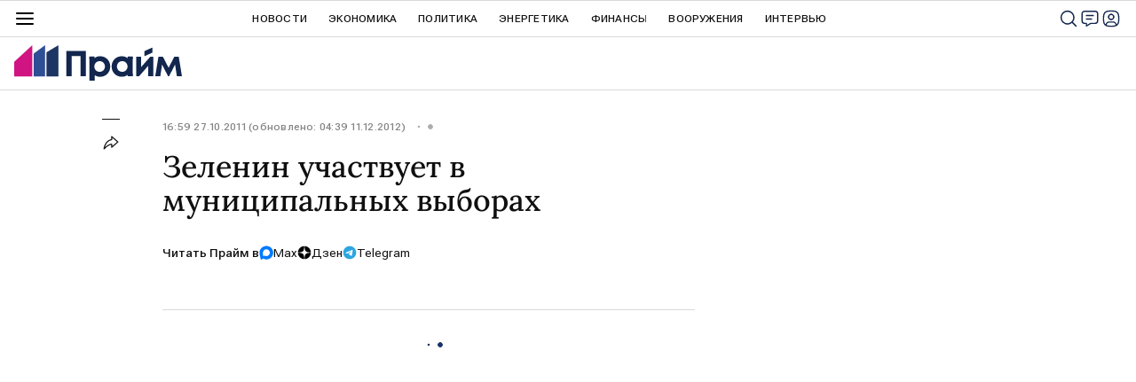

--- FILE ---
content_type: text/html
request_url: https://webservice.1prime.ru/pttable?host=1prime.ru&encoding=utf-8&template=prime_new_site2_jsonp&time=14739380
body_size: 5787
content:
[
{
     "id": "Brent",
     "date": "20/01/26",
     "time": "22:29",
     "value": 63.55,
     "diff": 0.59,
     "name" : "Нефть марки(сорта) Brent",
	 "short_name" : "Brent",
     "sheet" : "CST",
     "field" : "Last",
     "note" : "BrentSp"
},
{
     "id": "USD",
     "date": "20/01/26",
     "time": "18:00",
     "value": 77.7586,
     "diff": -0.1,
     "name" : "USD ЦБ",
	 "short_name" : "USD ЦБ",
     "sheet" : "CB",
     "field" : "Last",
     "note" : "USD"
},
{
     "id": "EUR",
     "date": "20/01/26",
     "time": "18:00",
     "value": 90.1611,
     "diff": -0.41,
     "name" : "EURO ЦБ",
	 "short_name" : "EURO ЦБ",
     "sheet" : "CB",
     "field" : "Last",
     "note" : "EUR"
},
{
     "id": "USDUTM",   
     "date": "20/01/26",
     "time": "18:00",
     "value": 77.7586,
     "diff": -0.1,
       "name" : "USD ЦБ",
	 "short_name" : "USD ЦБ",
     "sheet" : "CB",
     "field" : "Last",
     "note" : "USD"
},
{
     "id": "EURTM",
    "date": "20/01/26",
     "time": "18:00",
     "value": 90.1611,
     "diff": -0.41,
	"name" : "EURO ЦБ",
	 "short_name" : "EURO ЦБ",
     "sheet" : "CB",
     "field" : "Last",
	"note" : "EUR"
},
{
     "id": "ETH",
       "date": "20/01/26",
     "time": "01:10",
     "value": 3207.09,
     "diff": 1.17,
     "name" : "ETH/USD (Ethereum)",
	 "short_name" : "Ethereum",
     "sheet" : "FRB",
     "field" : "Last",
     "note" : "ETH"
},
{
     "id": "BTC",
       "date": "20/01/26",
     "time": "01:10",
     "value": 92921.64,
     "diff": -2.95,
     "name" : "BTC/USD (Bitcoin)",
	 "short_name" : "Bitcoin",
     "sheet" : "FRB",
     "field" : "Last",
     "note" : "BTC"
},
{
     "id": "RPL",
      "date": "05/02/25",
     "time": "18:00",
     "value": 2.37,
     "diff": -10.6,
     "name" : "RPL/USD (Ripple)",
	 "short_name" : "Ripple",
     "sheet" : "FRB",
     "field" : "Last",
     "note" : "RPL"
},
{
     "id": "IMOEX",
     "date": "19/01/26",
     "time": "18:50",
     "value": 2750.25,
     "diff" : 0.6,  
     "name" : "Индекс МосБиржи (IMOEX)",
	"short_name" : "IMOEX",
     "sheet" : "INDEX",
     "field" : "Last",
     "note" : "IMOEX"
},
{
     "id": "RTSI",
     "date": "19/01/26",
     "time": "18:50",
     "value": 1114.2,
     "diff" : 0.7,
     "name" : "Индекс РТС (RTSI)",
	 "short_name" : "RTSI",
     "sheet" : "INDEX",
     "field" : "Last",
     "note" : "RTSI"
},
{
     "id": "FTSE",
     "date": "22/04/24",
     "time": "11:15",
     "value": 7999.06,
     "diff": 0.65,
     "name" : "FTSE 100 Index Великобритания",
	 "short_name" : "FTSE 100",
     "sheet" : "INX",
     "field" : "Last",
     "note" : "FTSE"
},
{
     "id": "DAX",
     "date": "23/01/25",
     "time": "11:01",
     "value":"18025.91",
     "diff": 0.61,
     "name" : "DAX PERFORMANCE Index(Xetra DAX Index) Германия",
	 "short_name" : "DAX",
     "sheet" : "INX",
     "field" : "Last",
     "note" : "DAX"
},
{
     "id": "CAC40",
       "date": "19/01/26",
     "time": "19:35",
     "value":"8112.02",
     "diff": -1.78,
     "name" : "CAC 40 Index Франция",
	 "short_name" : "CAC 40",
     "sheet" : "INX",
     "field" : "Last",
     "note" : "CAC"
},
{
     "id": "EN100",
       "date": "19/01/26",
     "time": "20:00",
     "value":"1754.66",
     "diff": -1.82,
     "name" : "Индекс Euronext 100",
     "short_name" : "EURONEXT100",
     "sheet" : "INX",
     "field" : "Last",
     "note" : "EN100"
},
{
     "id": "N225",
      "date": "19/01/26",
     "time": "12:00",
     "value": 9133.87,
     "diff": 0.64,
     "name" : "Jakarta Composite",
	 "short_name" : "JC",
     "sheet" : "INXA",
     "field" : "Last",
     "note" : "JC"
},
{
     "id": "HANG_S",
     "date": "16/01/26",
     "time": "17:00",
     "value": 6316.14,
     "diff": 0.87,
     "name" : "DFM General UAE",
	 "short_name" : "DFMGI",
     "sheet" : "INXA",
     "field" : "Last",
     "note" : "DFMGI"
},
{
     "id": "Gaz",
     "date": "19/01/26",
     "time": "16:45",
     "value": 90.35,
     "diff": -6.61,
     "name" : "Natural Gaz",
	 "short_name" : "NAT GAS",
     "sheet" : "IPE",
     "field" : "Last",
     "note" : "NN1"
},
{
     "id": "WTI",
    "date": "19/01/26",
     "time": "22:40",
     "value": 59.4,
     "diff": 0.34,
     "name" : "Нефть марки(сорта) WTI",
	 "short_name" : "WTI",
     "sheet" : "IPE",
     "field" : "Last",
     "note" : "WTI1"
},
{
     "id": "Gold",
     "date": "19/01/26",
     "time": "22:29",
     "value": 4670.91,
     "diff": 1.0,
     "name" : "Золото межбанковский рынок",
	 "short_name" : "GOLD",
     "sheet" : "FRT",
     "field" : "Last",
     "note" : "XAU/USD"
},
{
     "id": "PETROL_95",
     "date": "05/02/25",
     "time": "11:11:11",
     "value": 1.0,
     "diff": 0.0,
     "name" : "Бензин 95 К5",
     "short_name" : "Бензин 95",
     "sheet" : "INDEX",
     "field" : "Last",
     "note" : "PETROL_95"
},
{
     "id": "IMOEX2",
   "date": "12/02/25",
     "time": "10:45",
     "value": 3048.29,
     "diff": 0.2,    
     "name" : "Индекс МосБиржи (IMOEX)",
	 "short_name" : "IMOEX",
     "sheet" : "INDEX",
     "field" : "Last",
     "note" : "IMOEX"
},
{
     "id": "RTSI2",
    "date": "12/02/25",
     "time": "10:45",
     "value": 1002.75,
     "diff": 1.04,
     "name" : "Индекс РТС (RTSI)",
	 "short_name" : "RTSI",
     "sheet" : "INDEX",
     "field" : "Last",
     "note" : "RTSI"
} 

]

--- FILE ---
content_type: text/css
request_url: https://cdnn.1prime.ru//css/pages/article.min.css
body_size: 10839
content:
:root{--background-accent-background: #254c98;--background-primary-background: #12264e;--background-secondary-background: #f6f6f6;--background-tertiary-background: #ffffff;--background-accent-background: #183367;--background-accent-bright-background: #E5EEFF;--borders-fields-border: #d9d9d9;--borders-fields-border-hover: #2961b5;--borders-primary-divider: #222222;--borders-secondary-divider: #d9d9d9;--borders-secondary-divider-dark-bg: #415171;--buttons-elements-links-visited: #6e26a6;--buttons-elements-primary-elements: #2961b5;--buttons-elements-primary-elements-hover: #12264e;--buttons-elements-primary-elements-dark-bg: #28A6FF;--buttons-elements-regular-elements: #101010;--buttons-elements-secondary-elements: #e8e8e8;--buttons-elements-secondary-elements-hover: #d9d9d9;--buttons-elements-secondary-inactive-elements: #ededed;--links-primary-link-dark-bg: #28A6FF;--descriptors-primary-descriptor: #101010;--descriptors-secondary-descriptor-inverted-bg: #b7bdca;--descriptors-secondary-descriptor-light-bg: #9b9b9b;--icons-icons-hover: #2961b5;--icons-primary-icons: #12264e;--icons-primary-icons-colored-bg: #ffffff;--icons-regular-color-icons: #242424;--icons-secondary-icons: #9b9b9b;--reactions-reaction-angry: #e12c2c;--reactions-reaction-dislike: #e12c2c;--reactions-reaction-happy: #ffc632;--reactions-reaction-like: #ffc632;--reactions-reaction-sad: #30a8ff;--reactions-reaction-surprised: #45c816;--signal-alert-color: #FF101E;--signal-success-color: #14ae63;--signal-error-color: #EFAF0A;--text-accent-text: #2961b5;--text-main-text: #101010;--text-main-text-hover: #2961b5;--text-primary-body-text: #5c5c5c;--text-secondary-main-text: #3F3F3F;--text-secondary-body-text: #848484;--text-text-colored-bg: #ffffff;--blue_radial_gradient: radial-gradient(146.16% 146.16% at 7.33% 11.33%, #DFE9FF 0%, #EFF4FF 100%);--brand_gradient: linear-gradient(257deg, #12264E 23.22%, #D01481 94.74%)}.article{position:relative}[data-article-blank="1"] .article{padding-bottom:0}.article:before,.article:after{content:"";display:block;clear:both;font-size:0;line-height:0;height:0}.article__supertag-header{display:block;position:relative;text-align:center;border-bottom:1px solid var(--borders-secondary-divider);padding:16px;margin-bottom:24px}@media only screen and (min-width: 480px){.article__supertag-header{margin-bottom:32px}}.article__supertag-header.m-media{color:#fff}.article__supertag-header-media{position:absolute;top:0;right:0;bottom:0;left:0;overflow:hidden}.article__supertag-header-media img{width:100%;height:100%;-o-object-fit:cover;object-fit:cover}.article__supertag-header-media:after{content:"";position:absolute;top:0;left:0;bottom:0;right:0;background-image:linear-gradient(rgba(0, 0, 0, 0.3), rgba(0, 0, 0, 0.2))}.article__supertag-header-title{font-size:24px;font-style:normal;font-weight:500;line-height:28px;position:relative}@media only screen and (min-width: 932px){.article__supertag-header-title{font-size:28px;line-height:32px}}.article__info{display:flex;flex-wrap:wrap;-webkit-column-gap:12px;-moz-column-gap:12px;column-gap:12px;row-gap:8px;align-items:center;margin-bottom:16px}.article__info-date{color:var(--text-secondary-body-text);font-size:12px;font-style:normal;font-weight:500;line-height:16px;letter-spacing:.24px}.article__info-statistic{color:var(--descriptors-secondary-descriptor-light-bg);font-size:12px;font-style:normal;font-weight:500;line-height:16px;letter-spacing:.24px;position:relative;min-width:30px;min-height:20px}body[data-dinamics-off="1"] .article__info-statistic{display:none}.article__views{display:flex;align-items:center;gap:4px}.article__views .svg-icon{width:20px;height:20px;fill:var(--icons-secondary-icons)}.article__info-supplemented{color:var(--text-accent-text);font-size:12px;font-style:normal;font-weight:400;line-height:20px}.article__info-partner{color:var(--text-accent-text);font-size:14px;font-style:normal;font-weight:500;line-height:16px;display:flex;align-items:center;gap:1px}.article__info-partner .svg-icon{width:16px;height:16px;fill:var(--icons-icons-hover)}.article__event-img{position:absolute;left:-10000px;width:0;height:0}.article__meta{display:none}.article__header{display:block;position:relative;margin-bottom:24px}.article__header-event{margin-bottom:24px}.article__header-event .article__event-add{margin-left:0;margin-right:0;margin-bottom:0;margin-top:16px}.article__header-event .article__event-url{margin-bottom:0}.article__title{font-family:"Lora",Arial,sans-serif;font-size:24px;font-weight:500;line-height:28px;margin-bottom:16px;margin-top:0}@media only screen and (min-width: 480px){.article__title{font-size:28px;line-height:34px}}@media only screen and (min-width: 768px){.article__title{font-size:34px;line-height:38px}}.article.m-event .article__title{margin-bottom:24px}.article__second-title{color:var(--descriptors-secondary-descriptor-light-bg);font-size:18px;font-style:normal;font-weight:400;line-height:22px;margin-top:0;margin-bottom:24px}.article__semantic-nav{display:none}.article__announce,.article__announce-image{position:relative;margin-bottom:24px}.article.m-event .article__announce,.article.m-event .article__announce-image{margin-bottom:16px}.article__announce .media,.article__announce-image .media{position:relative}.article__announce .audioplayer,.article__announce-image .audioplayer{margin:0}.article__announce .video-player,.article__announce-image .video-player{box-shadow:none;border-radius:0}.article__aggr{margin-top:24px;margin-bottom:24px;display:flex;flex-wrap:wrap;row-gap:12px;-webkit-column-gap:16px;-moz-column-gap:16px;column-gap:16px;align-items:center}.article__aggr-txt{color:var(--text-main-text);font-size:14px;font-style:normal;font-weight:500;line-height:16px}.article__aggr-list{display:flex;flex-wrap:wrap;align-items:center;row-gap:12px;-webkit-column-gap:16px;-moz-column-gap:16px;column-gap:16px;height:32px}.article__aggr-item{display:flex;gap:8px;color:var(--text-main-text);font-size:14px;font-style:normal;font-weight:400;line-height:16px}.article__aggr-item .svg-icon{width:16px;height:16px}.article__aggr-item.m-dzen .svg-icon{fill:#000}.article__aggr-item.m-tg .svg-icon{fill:#2ca5e0}.article__aggr-item.m-max .svg-icon{fill:#007aff}.article__aggr-item:hover,.article__aggr-item:focus{color:var(--text-accent-text)}.article__editor{padding:25px 0 30px;color:#c5c5c5;font-size:12px}.article__editor a{color:#c5c5c5;text-decoration:none}.article__author{margin-top:24px;margin-bottom:24px;display:flex;flex-direction:row;overflow-x:scroll;-ms-overflow-style:none;scrollbar-width:none;gap:16px}.article__author::-webkit-scrollbar{display:none}.article__author-item{max-width:292px;display:flex;gap:8px;flex-shrink:0}.article__author-image{width:40px;height:40px;border-radius:8px;overflow:hidden;flex-shrink:0}.article__author-image img{width:100%;height:100%;-o-object-fit:cover;object-fit:cover}.article__author-desc{overflow:hidden;display:flex;flex-direction:column;gap:4px}.article__author-name{font-size:12px;font-style:normal;font-weight:500;line-height:14px}.article__author-biography{color:var(--descriptors-secondary-descriptor-light-bg);font-size:12px;font-style:normal;font-weight:500;line-height:14px;overflow:hidden;display:-webkit-box;-webkit-box-orient:vertical;max-height:42px;-webkit-line-clamp:3}.article__author-links{color:var(--buttons-elements-primary-elements);font-size:12px;font-style:normal;font-weight:500;line-height:14px}.article__author-links:hover{color:var(--buttons-elements-primary-elements-hover)}.article__announce-text{font-size:18px;font-style:normal;font-weight:400;line-height:22px;margin-top:24px}.article__body{position:relative;padding-bottom:24px;border-bottom:1px solid var(--borders-fields-border)}.article.m-photo .article__body{padding-bottom:0;border-bottom:none}.layout-article[data-article-blank="1"] .article__body{padding-bottom:0}.article__hide-text{display:none}.article__anchor{position:absolute;left:0;width:0;height:0;overflow:hidden}.article__anchor[data-percent="10"]{top:10%}.article__anchor[data-percent="20"]{top:20%}.article__anchor[data-percent="30"]{top:30%}.article__anchor[data-percent="40"]{top:40%}.article__anchor[data-percent="50"]{top:50%}.article__anchor[data-percent="60"]{top:60%}.article__anchor[data-percent="70"]{top:70%}.article__anchor[data-percent="80"]{top:80%}.article__anchor[data-percent="90"]{top:90%}.article__anchor[data-percent="100"]{top:100%}.article__block{margin-top:24px;position:relative}.article__block:first-child{margin-top:0}.article__block .ria-tweet,.article__block .ria-fb,.article__block .sp-instagram{clear:both;text-align:center}.article__block .ria-fb iframe{width:100% !important;max-width:476px !important;margin:0 auto !important}.article__block .sp-instagram iframe{width:100% !important;max-width:500px !important;margin:0 auto !important}.article__block[data-type=social] iframe{margin:0 auto;display:block}@media only screen and (min-width: 480px){.article__block{margin-top:32px}.article__block[data-type=text]{margin-top:24px}}.article__block-anchor{display:block;position:relative;top:-70px;visibility:hidden}.article__block-date{display:inline-block;vertical-align:top;font-size:12px;line-height:12px;font-weight:400;color:#7b7b7b}.article__block-supplemented{display:inline-block;vertical-align:top;font-size:12px;line-height:12px;font-weight:600;font-family:"Lora",Arial,sans-serif;color:var(--text-accent-text)}.article__contents{position:relative;overflow:hidden;background:#fff;box-shadow:rgba(38,38,38,.15) 0 2px 8px;border-radius:6px}.article__contents-title{position:relative;font-size:24px;line-height:28px;font-weight:500;cursor:pointer;padding:10px;font-family:"Lora",Arial,sans-serif;color:var(--text-primary-body-text)}@media only screen and (min-width: 640px){.article__contents-title{padding:10px 24px}}.article__contents-ctrl{position:absolute;height:40px;width:40px;right:10px;top:4px;cursor:pointer;z-index:1}.article__contents-ctrl .svg-icon{width:40px;height:40px;fill:#000}.article__contents.m-close .article__contents-ctrl{-ms-transform:rotate(180deg);transform:rotate(180deg)}.article__contents-list{display:block;margin:0;padding:0 10px}@media only screen and (min-width: 640px){.article__contents-list{padding:10px 24px 14px}}.article__contents.m-close .article__contents-list{display:none}.article__contents-item{position:relative;border-top:1px solid #7b7b7b;padding:10px 0;font-size:18px;line-height:20px;font-weight:400;list-style:none;font-family:"Lora",Arial,sans-serif}.article__contents-item a{color:var(--text-primary-body-text)}.article__contents-item[data-type=h1]{font-weight:500}.article__contents-item:first-child{border-top:none}@media only screen and (min-width: 640px){.article__contents-item{padding:15px 0 10px}}.article__block[data-type=h2] h2,.article__block[data-type=h2] h3,.article__block[data-type=h3] h2,.article__block[data-type=h3] h3{margin:0;font-weight:500;color:var(--text-main-text)}.article__block[data-type=h2] h2,.article__block[data-type=h3] h2{font-size:24px;line-height:28px}@media only screen and (min-width: 480px){.article__block[data-type=h2] h2,.article__block[data-type=h3] h2{font-size:32px;line-height:36px}}.article__block[data-type=h2] h3,.article__block[data-type=h3] h3{font-size:18px;line-height:22px}@media only screen and (min-width: 480px){.article__block[data-type=h2] h3,.article__block[data-type=h3] h3{font-size:24px;line-height:28px}}.article__block[data-type=banner]{position:relative}.article__text{color:var(--text-primary-body-text);font-size:16px;font-style:normal;font-weight:400;line-height:24px}.article__text.m-archive{overflow-x:auto}.article__text.m-archive table{margin-left:0 !important;margin-right:0 !important}body:not(.m-pwa) .article__text a{color:var(--buttons-elements-primary-elements)}body:not(.m-pwa) .article__text a:hover{color:var(--buttons-elements-primary-elements-hover)}body:not(.m-pwa) .article__text a:visited{color:var(--buttons-elements-links-visited)}body:not(.m-pwa) .article__text a:visited:hover{color:var(--buttons-elements-links-visited)}.article__text p{margin:0 0 24px}.article__text b,.article__text strong{font-weight:600}.article__text i,.article__text em{font-style:italic}.article__text u{text-decoration:underline}.article__text h2,.article__text h3,.article__text h4,.article__text h5{display:block;margin-top:24px;margin-bottom:16px;color:var(--text-main-text);font-weight:500}.article__text h2{font-size:32px;line-height:36px}.article__text h3,.article__text h4,.article__text h5{font-size:24px;line-height:28px}.article__text .ria-tweet,.article__text .ria-fb,.article__text .sp-instagram{margin:0 0 16px;clear:both;text-align:center}.article__text .sp-instagram iframe{width:100% !important;max-width:500px !important;margin:0 auto !important}.article__text *:last-child{margin-bottom:0}.article__audio,.article__video,.article__media{position:relative}.article__html{position:relative;overflow:hidden}.article__html:has(>table){overflow:auto;padding-bottom:16px}.article__html:has(>table) table{min-width:600px;border-collapse:collapse;font-size:14px;font-weight:400;line-height:16px}.article__html:has(>table) table td{padding:12px 16px;overflow:hidden;border:1px solid var(--borders-secondary-divider)}.article__list{position:relative;padding:0;margin:0}.article__list-item{position:relative;margin-bottom:16px;font-size:16px;line-height:24px;color:var(--text-primary-body-text);list-style-type:none}.article__list.m-numeric .article__list-item{padding-left:32px}.article__list.m-circle .article__list-item{padding-left:16px}.article__list-item:last-child{margin:0}body:not(.m-pwa) .article__list-item a{color:var(--buttons-elements-primary-elements)}body:not(.m-pwa) .article__list-item a:hover{color:var(--buttons-elements-primary-elements-hover)}body:not(.m-pwa) .article__list-item a:visited{color:var(--buttons-elements-links-visited)}body:not(.m-pwa) .article__list-item a:visited:hover{color:var(--buttons-elements-links-visited)}.article__list-label{position:absolute;left:0}.article__list.m-numeric .article__list-label{width:22px;font-size:18px;line-height:24px;font-weight:700;top:0;color:var(--text-accent-text)}.article__list.m-circle .article__list-label{width:6px;height:6px;border-radius:50%;background:var(--icons-icons-hover);top:11px}.article__table{border-radius:2px;margin-right:-16px}@media only screen and (min-width: 640px){.article__table{margin-right:0}}body:not(.m-pwa) .article__table a{color:var(--buttons-elements-primary-elements)}body:not(.m-pwa) .article__table a:hover{color:var(--buttons-elements-primary-elements-hover)}body:not(.m-pwa) .article__table a:visited{color:var(--buttons-elements-links-visited)}body:not(.m-pwa) .article__table a:visited:hover{color:var(--buttons-elements-links-visited)}.article__table-title{padding:16px;background-color:var(--text-accent-text);color:#fff;font-size:16px;font-weight:500;line-height:18px}.article__table-wr{display:block;overflow-y:auto}.article__table-wr table{min-width:600px;border-collapse:collapse;table-layout:fixed;font-size:14px;font-weight:400;line-height:16px}.article__table-wr table p{margin:0}.article__table-wr .color-bg{font-weight:500;background:var(--background-secondary-background)}.article__table-wr td{padding:12px 16px;overflow:hidden;border:1px solid var(--borders-secondary-divider)}.article__table-wr.m-short table tr:nth-child(n+15){display:none}.article__table-wr .best-rate-title{margin-bottom:10px;font-size:12px}.article__table-more{text-align:center;padding:4px;font-size:14px;font-weight:500;line-height:16px;color:var(--text-accent-text);border:1px solid var(--borders-secondary-divider);border-top:none;cursor:pointer;display:none;align-items:center;justify-content:center;gap:4px}.article__table-wr.m-short+.article__table-more{display:flex}.article__quote{position:relative;overflow:hidden}.article__quote-text{font-family:"Lora",Arial,sans-serif;font-size:16px;font-style:normal;font-weight:500;line-height:20px}.article__quote-text::before{content:"";display:block;width:100px;height:6px;background-color:var(--buttons-elements-primary-elements);margin-top:16px;margin-bottom:16px}.article__quote-text p{margin:0}.article__quote-text p+P{margin-top:24px}@media only screen and (min-width: 480px){.article__quote-text{font-size:20px;line-height:24px}}@media only screen and (min-width: 768px){.article__quote-text{font-size:24px;line-height:28px}}body:not(.m-pwa) .article__quote-text a{color:var(--buttons-elements-primary-elements)}body:not(.m-pwa) .article__quote-text a:hover{color:var(--buttons-elements-primary-elements-hover)}body:not(.m-pwa) .article__quote-text a:visited{color:var(--buttons-elements-links-visited)}body:not(.m-pwa) .article__quote-text a:visited:hover{color:var(--buttons-elements-links-visited)}.article__quote-author{margin-top:16px;display:flex;gap:8px;flex-shrink:0}.article__quote-author-image{width:40px;height:40px;border-radius:8px;overflow:hidden;flex-shrink:0}.article__quote-author-image img{width:100%;height:100%;-o-object-fit:cover;object-fit:cover}.article__quote-author-title{overflow:hidden;display:flex;flex-direction:column;justify-content:center;min-height:40px;gap:4px}.article__quote-author-name{font-size:12px;font-style:normal;font-weight:500;line-height:14px}.article__quote-author-position{font-size:12px;font-style:normal;font-weight:500;line-height:14px;color:var(--descriptors-secondary-descriptor-light-bg)}.article__incision{display:block;position:relative;overflow:hidden;padding:20px 0 57px}.article__incision:before{content:"";position:absolute;top:0;right:0;bottom:0;left:0;border:1px solid #d0d0d0}.article__incision-image{position:relative;padding-top:56.25%;margin:-20px 0 20px}.article__incision-image img{height:100%;width:100%;-o-object-fit:cover;object-fit:cover;position:absolute;top:0;left:0}.article__incision-title{position:relative;font-size:24px;line-height:28px;color:#000;font-weight:500;padding:0 20px 20px;font-family:"Lora",Arial,sans-serif}@media only screen and (min-width: 640px){.article__incision-title{font-size:28px;line-height:30px}}.article__incision-text{position:relative;overflow:hidden;font-size:18px;line-height:28px;padding:0 20px}body:not(.m-pwa) .article__incision-text a{white-space:pre-wrap;position:relative;border-bottom:1px solid #000}body:not(.m-pwa) .article__incision-text a:hover{color:var(--text-accent-text);border-color:var(--text-accent-text)}body:not(.m-pwa) .article__incision-text a:visited{color:var(--buttons-elements-links-visited)}body:not(.m-pwa) .article__incision-text a:visited:hover{color:var(--buttons-elements-links-visited)}.article__incision-text p{margin:0}.article__incision-text b,.article__incision-text strong{font-weight:700}.article__incision-text i,.article__incision-text em{font-style:italic}.article__incision-text u{text-decoration:underline}.article__incision.m-extendable .article__incision-text{transition:max-height .5s;max-height:84px}.article__incision-button-open,.article__incision-button-close{position:absolute;left:20px;bottom:20px;display:none;font-size:12px;line-height:14px;font-weight:500;text-transform:uppercase;font-family:"Lora",Arial,sans-serif;color:var(--text-accent-text)}.article__incision.m-extendable:not(.m-extended) .article__incision-button-open{display:block}.article__incision.m-extendable.m-extended .article__incision-button-close{display:block}.article__incision-share{position:absolute;bottom:12px;right:15px}.article__vrez{display:block;position:relative;background:var(--buttons-elements-secondary-inactive-elements);padding:24px;font-size:18px;font-style:normal;font-weight:400;line-height:22px}.article__vrez p{margin:0}body:not(.m-pwa) .article__vrez a{color:var(--buttons-elements-primary-elements)}body:not(.m-pwa) .article__vrez a:hover{color:var(--buttons-elements-primary-elements-hover)}body:not(.m-pwa) .article__vrez a:visited{color:var(--buttons-elements-links-visited)}body:not(.m-pwa) .article__vrez a:visited:hover{color:var(--buttons-elements-links-visited)}.article__event{border:1px solid var(--borders-fields-border);border-radius:2px;padding:16px}@media only screen and (min-width: 932px){.article__event.m-image{padding-right:216px}}.article__event-image{margin-bottom:16px}.article__event-image img{width:100%}@media only screen and (min-width: 932px){.article__event-image{position:absolute;top:16px;right:16px;width:180px;height:136px}.article__event-image img{height:100%;-o-object-fit:cover;object-fit:cover}}.article__event-title{font-size:18px;line-height:22px;font-weight:500;font-family:"Lora",Arial,sans-serif;margin-bottom:16px}@media only screen and (min-width: 480px){.article__event-title{font-size:24px;line-height:28px}.article__event.m-image .article__event-title{font-size:18px;line-height:22px}}.article__event-date{display:inline-block;border-radius:2px;border:1px solid var(--borders-secondary-divider);padding:8px 12px;margin-bottom:16px;white-space:nowrap;color:var(--text-accent-text);font-size:14px;font-weight:500;line-height:16px}.article__event-place{color:var(--text-secondary-body-text);font-size:14px;font-weight:400;line-height:16px;margin-bottom:8px}.article__event-organizer{font-size:14px;font-weight:400;line-height:16px;margin-bottom:8px}.article__event-organizer span{color:var(--text-secondary-body-text)}.article__event-url{display:block;color:var(--buttons-elements-primary-elements);font-size:14px;font-weight:400;line-height:16px;margin-bottom:8px}.article__event-url:hover{color:var(--buttons-elements-primary-elements-hover)}.article__event-add{display:flex;border-radius:0px 0px 2px 2px;height:32px;margin-left:-17px;margin-right:-17px;margin-bottom:-17px;margin-top:40px}@media only screen and (min-width: 480px){.article__event-add{border-radius:2px;margin-left:0;margin-right:0;margin-bottom:0;margin-top:16px;display:inline-flex}}.article__event-share{position:absolute;bottom:48px;right:16px;width:20px;height:20px}@media only screen and (min-width: 480px){.article__event-share{bottom:16px}}.article__article{position:relative;border:1px solid var(--borders-secondary-divider);padding:16px;display:flex;flex-direction:column;gap:16px}@media only screen and (min-width: 640px){.article__article{display:flex;flex-direction:row}}.article__article:hover .article__article-title{color:var(--text-accent-text)}.article__article-image{display:none}.article__article.m-image .article__article-image{position:relative;display:block;padding-bottom:56.25%}@media only screen and (min-width: 640px){.article__article.m-image .article__article-image{width:196px;padding:0;height:110px;padding-bottom:0}}.article__article-image img{width:100%;height:100%;-o-object-fit:cover;object-fit:cover;position:absolute;display:block}.article__article-desc{display:flex;flex-direction:column;flex:1;gap:12px;position:relative}.article__article-title{display:block;color:var(--text-main-text);font-family:"Lora",Arial,sans-serif;font-size:20px;font-style:normal;font-weight:500;line-height:24px}.article__article.m-image .article__article-title{font-size:18px;line-height:22px}@media only screen and (min-width: 480px){.article__article-title{font-size:24px;line-height:28px}}@media only screen and (min-width: 640px){.article__article-title{flex:1}}.article__article-info{position:relative;display:block;height:20px;display:flex;align-items:center;justify-content:space-between}.article__article-info .share{width:20px;height:20px}.article__article-link{display:block;position:absolute;top:0;right:0;bottom:0;left:0}.article__article-announce{position:relative;font-size:14px;line-height:18px;margin-top:12px;display:none}@media only screen and (min-width: 480px){.article__article-announce{display:block}}.article__article-online{display:inline-flex;align-items:center;justify-content:center;align-self:flex-start;height:20px;padding:4px 8px;color:#fff;border-radius:24px;background:var(--signal-alert-color);background:color-mix(in srgb, var(--signal-alert-color) 80%, transparent);font-size:12px;font-weight:500;line-height:14px}.article__cover{position:relative;border:1px solid var(--borders-fields-border)}.article__cover-image{position:absolute;top:-1px;right:0;bottom:-1px;left:0;display:none}.article__cover.m-image .article__cover-image{display:block}.article__cover-image img{width:100%;height:100%;-o-object-fit:cover;object-fit:cover}.article__cover-image:after{content:"";position:absolute;top:0;right:0;bottom:0;left:0;background:rgba(0,0,0,.4)}.article__cover-info{position:absolute;right:16px;bottom:16px;left:16px;line-height:12px;display:flex;align-items:center;justify-content:space-between}.article__cover-info .article__block-date{z-index:150;position:relative;font-size:12px;font-style:normal;font-weight:400;line-height:20px;color:var(--descriptors-secondary-descriptor-light-bg)}.article__cover-info .share{width:20px;height:20px}.article__cover.m-image .article__cover-info .share__more:hover .svg-icon{fill:var(--icons-secondary-icons)}.article__cover-link{display:block;position:relative;padding:16px 16px 48px}.article__cover.m-image .article__cover-link{transition:background .15s;background:rgba(0,0,0,.4)}.article__cover.m-image .article__cover-link:hover{background:rgba(0,0,0,.6)}.article__cover-block-title{position:relative;font-size:14px;font-style:normal;font-weight:500;line-height:16px;margin-bottom:24px;color:var(--text-accent-text);display:none}.article__cover.m-image .article__cover-block-title{color:#fff}.article__cover.m-block-title .article__cover-block-title{display:block}@media only screen and (min-width: 480px){.article__cover-block-title{margin-bottom:32px}}.article__cover-title{position:relative;display:block;font-size:18px;font-weight:500;line-height:22px;font-family:"Lora",Arial,sans-serif}@media only screen and (min-width: 480px){.article__cover-title{font-size:24px;line-height:28px}}.article__cover.m-image .article__cover-title{color:#fff}.article__cover:not(.m-image) .article__cover-link:hover .article__cover-title{color:var(--text-main-text-hover)}.article__cover-block-button{display:none;height:28px;padding-left:12px;padding-right:12px;font-size:14px;font-weight:500;line-height:28px;color:#fff;cursor:pointer;margin-top:12px}.article__cover.m-block-button .article__cover-block-button{display:inline-flex;align-items:center;justify-content:center}.article__supertag{position:relative;border:1px solid var(--borders-secondary-divider);padding:16px;display:flex;flex-direction:column;gap:16px}@media only screen and (min-width: 640px){.article__supertag{flex-direction:row}}.article__supertag:hover .article__supertag-title{color:var(--text-accent-text)}.article__supertag-image{position:relative;padding-bottom:56.25%;display:none;flex-shrink:0}.article__supertag.m-image .article__supertag-image{display:block}.article__supertag-image img{width:100%;height:100%;-o-object-fit:cover;object-fit:cover;position:absolute;display:block}@media only screen and (min-width: 640px){.article__supertag-image{width:196px;padding:0;height:110px}}.article__supertag-desc{position:relative;flex:1;display:flex;flex-direction:column;gap:12px}.article__supertag.m-image .article__supertag-desc{gap:8px}.article__supertag-counter{position:relative;display:block;font-size:14px;font-weight:500;line-height:16px;color:var(--text-accent-text)}.article__supertag-title{display:block;position:relative;font-size:20px;line-height:24px;font-weight:500;font-family:"Lora",Arial,sans-serif}.article__supertag.m-image .article__supertag-title{font-size:18px;line-height:22px;margin-bottom:0}@media only screen and (min-width: 480px){.article__supertag.m-image .article__supertag-title{font-size:18px;line-height:22px}}@media only screen and (min-width: 480px){.article__supertag-title{font-size:24px;line-height:28px}}.article__supertag-announce{display:block;position:relative;font-size:16px;font-weight:400;line-height:24px}.article__supertag-info{display:flex;justify-content:space-between;align-items:center;margin-top:auto;font-size:12px;font-weight:400;line-height:20px;color:var(--descriptors-secondary-descriptor-light-bg)}.article__supertag-info .share{height:20px;width:20px}.article__supertag-link{display:block;position:absolute;top:0;right:0;bottom:0;left:0}.article__photo{position:relative}.article__photo.m-carousel{padding:16px;overflow:hidden;border:1px solid var(--borders-fields-border)}.article__photo-title{position:relative;display:block;font-family:"Lora",Arial,sans-serif;font-size:18px;font-style:normal;font-weight:500;line-height:22px;margin-bottom:16px;color:var(--text-main-text)}@media only screen and (min-width: 480px){.article__photo-title{font-size:20px;line-height:24px}}@media only screen and (min-width: 932px){.article__photo-title{font-size:24px;line-height:28px}}.article__photo-item-set{position:relative}.article__photo.m-carousel .article__photo-item-set{overflow:hidden;white-space:nowrap}@media only screen and (min-width: 640px){.article__photo.m-carousel .article__photo-item-set{margin:0}}.article__photo.m-carousel .article__photo-item-set.the-in-carousel__ready{padding:0;margin:0}.article__photo.m-carousel .article__photo-item-set .the-in-carousel__pack{display:flex}.article__photo-item{position:relative;white-space:normal}.article__photo.m-carousel .article__photo-item{display:inline-block;vertical-align:top;padding-right:16px;width:85%}@media only screen and (min-width: 640px){.article__photo.m-carousel .article__photo-item{width:100%;padding:0}}.article__photo.m-carousel .the-in-carousel__ready .article__photo-item{width:100%;display:block;padding:0}.article__photo.m-photolenta .article__photo-item{position:relative;margin:0 0 24px;padding-bottom:24px;border-bottom:1px solid var(--borders-fields-border)}.article__photo.m-photolenta .article__photo-item:last-child{margin:0}@media only screen and (min-width: 480px){.article__photo.m-photolenta .article__photo-item{margin-bottom:32px;padding-bottom:32px}}.article__photo.m-carousel .article__photo-item-image{position:relative;padding-top:56.25%;overflow:hidden}.article__photo.m-carousel .article__photo-item-image .photoview__open{position:absolute;width:100%;height:100%;top:0;left:0}.article__photo.m-carousel .article__photo-item-image img{width:100%;height:100%;-o-object-fit:cover;object-fit:cover}.article__photo.m-photolenta .article__photo-item-image img{display:block;position:relative;max-width:100%;margin:0 auto}.article__photo.m-photolenta .article__photo-item-image img.m-vertical{max-width:75%}.article__photo-inner-desc{position:relative;display:none}.article__photo.m-photolenta .article__photo-inner-desc{display:block}.article__photo-item-desc{position:relative}.article__photo.m-carousel .article__photo-outer-desc .article__photo-item-desc{display:inline-block;vertical-align:top;width:100%}.article__photo.m-photolenta .article__photo-item-desc{display:block}.article__photo.m-photolenta .article__photo-item-desc:after{content:"";display:block;clear:both;font-size:0;line-height:0;height:0}.article__photo-item-counter{position:absolute;top:16px;right:0;font-size:12px;font-weight:400;line-height:14px;color:var(--descriptors-secondary-descriptor-light-bg)}.article__photo.m-photolenta .article__photo-item-counter{top:0}.article__photo-item-share{position:absolute;right:0;bottom:0;width:20px;height:20px}.article__photo-item-over{display:flex;flex-direction:column;gap:16px;margin-top:16px}.article__photo-item-text{overflow:hidden;font-size:14px;font-style:normal;font-weight:400;line-height:16px;color:var(--text-primary-body-text);flex:1;min-height:16px}.article__photo.m-photolenta .article__photo-item-text{margin-right:40px}body:not(.m-pwa) .article__photo-item-text a{color:var(--buttons-elements-primary-elements)}body:not(.m-pwa) .article__photo-item-text a:hover{color:var(--buttons-elements-primary-elements-hover)}body:not(.m-pwa) .article__photo-item-text a:visited{color:var(--buttons-elements-links-visited)}body:not(.m-pwa) .article__photo-item-text a:visited:hover{color:var(--buttons-elements-links-visited)}.article__photo-item-text p{margin:8px 0 0}.article__photo-item-text p:first-child{margin-top:0}.article__photo-item-copyright{overflow:hidden;color:var(--descriptors-secondary-descriptor-light-bg);margin-right:60px}.article__photo-item-copyright .media__copyright{justify-content:flex-start;margin:0}.article__photo-outer-desc{display:none}.article__photo.m-carousel .article__photo-outer-desc{white-space:nowrap;display:block;position:relative;overflow:hidden}.article__photo.m-carousel .article__photo-outer-desc>*{white-space:normal}.article__photo.m-carousel .article__photo-item-set .the-in-carousel__nav{position:absolute;top:16px;right:16px;height:32px;width:72px;padding:0;margin:0;display:block}.article__photo.m-carousel .article__photo-item-set .the-in-carousel__nav-button{position:absolute;display:block;border:0;height:32px;width:32px;border-radius:2px;padding:4px;margin:0;background:var(--buttons-elements-secondary-elements)}.article__photo.m-carousel .article__photo-item-set .the-in-carousel__nav-button .svg-icon{width:100%;height:100%;fill:var(--icons-secondary-icons)}.article__photo.m-carousel .article__photo-item-set .the-in-carousel__nav-button.m-active{cursor:pointer}.article__photo.m-carousel .article__photo-item-set .the-in-carousel__nav-button.m-active .svg-icon{fill:var(--icons-regular-color-icons)}.article__photo.m-carousel .article__photo-item-set .the-in-carousel__nav-prev{left:0}.article__photo.m-carousel .article__photo-item-set .the-in-carousel__nav-next{right:0}.article__infographics{position:relative}.article__infographics.m-image.m-included.m-mobile{border-width:1px 0 1px;border-style:solid;border-color:var(--borders-fields-border);padding:16px 0}@media only screen and (min-width: 640px){.article__infographics.m-image.m-included.m-mobile:not(.m-desktop){margin:0;padding:16px 0}.article__infographics.m-image.m-included.m-desktop{margin:0;padding:0;border:0}}.article__infographics-image{position:relative;display:block;width:100%;overflow:hidden}.article__infographics.m-border:not(.m-included):not(.m-mobile) .article__infographics-image,.article__infographics.m-included:not(.m-mobile) .article__infographics-image{border-radius:6px}.article__infographics.m-border:not(.m-included):not(.m-mobile) .article__infographics-image:after,.article__infographics.m-included:not(.m-mobile) .article__infographics-image:after{content:"";display:block;position:absolute;top:0;right:0;bottom:0;left:0;border:1px solid var(--borders-fields-border);border-radius:6px;pointer-events:none}@media only screen and (min-width: 640px){.article__infographics.m-border.m-desktop:not(.m-included) .article__infographics-image,.article__infographics.m-included.m-desktop .article__infographics-image{border-radius:6px}.article__infographics.m-border.m-desktop:not(.m-included) .article__infographics-image:after,.article__infographics.m-included.m-desktop .article__infographics-image:after{content:"";display:block;position:absolute;top:0;right:0;bottom:0;left:0;border:1px solid var(--borders-fields-border);border-radius:6px;pointer-events:none}}.article__infographics-image-mobile{position:relative;display:block;width:100%}@media only screen and (min-width: 640px){.article__infographics.m-desktop .article__infographics-image-mobile{display:none}}.article__infographics-image-desktop{position:relative;display:none;width:100%}.article__infographics.m-desktop:not(.m-mobile) .article__infographics-image-desktop{display:block}@media only screen and (min-width: 640px){.article__infographics.m-desktop .article__infographics-image-desktop{display:block}}.article__infographics-info{display:flex;justify-content:space-between;gap:16px;margin-top:16px}.article__infographics-info-title{font-size:16px;font-weight:400;line-height:24px;color:var(--text-primary-body-text)}.article__infographics-info-share{display:block}.article__infographics-info-share .share{width:20px;height:20px}.article__socrating{position:relative}.article__tilda,.article__visual-journalism-black{position:relative}.article__tilda.m-full,.article__visual-journalism-black.m-full{margin:-24px -20px 0}@media only screen and (min-width: 768px){.article__tilda.m-full,.article__visual-journalism-black.m-full{margin:-24px -30px 0}}.article__longread,.article__visual-journalism{position:relative;margin:0 -20px 0}@media only screen and (min-width: 768px){.article__longread,.article__visual-journalism{margin:0 -30px 0}}.article__aq{position:relative}.article__aq.m-article{padding:20px 0;border-top:1px solid #000;border-bottom:1px solid #000}.article__aq-question{margin:0 0 20px;position:relative}.article__aq.m-inject .article__aq-question{padding:20px 0 45px;overflow:hidden;border-top:1px solid #000;border-bottom:1px solid #000}.article__aq-image{position:relative;padding-top:56.25%;display:none;overflow:hidden;margin:0 0 20px}.article__aq-image img{width:100%;height:100%;-o-object-fit:cover;object-fit:cover;position:absolute;top:0;left:0}.article__aq.m-image .article__aq-image{display:block}.article__aq-title{position:relative;color:#7b7b7b;font-size:14px;line-height:16px;font-weight:600;margin:0 0 10px;font-family:"Lora",Arial,sans-serif}.article__aq-question .article__aq-title{height:34px;margin:0 0 20px}.article__aq.m-askquestion .article__aq-title{font-size:24px;line-height:28px;font-weight:500;color:#000;padding-top:10px;height:auto;margin:0 0 20px}.article__aq-title-btn{position:relative;float:right;font-size:14px;line-height:24px;font-weight:400;padding:4px 15px 6px;border-radius:3px;color:var(--text-accent-text);border:1px solid var(--borders-fields-border-hover);font-family:"Lora",Arial,sans-serif;height:34px;cursor:pointer;z-index:150}.article__aq-text{position:relative;font-size:24px;line-height:28px;font-weight:500;color:#000;font-family:"Lora",Arial,sans-serif}.m-askquestion .article__aq-text{font-size:26px}.article__aq-text p{margin:15px 0 0 0}.article__aq-text p:first-child{margin-top:0}.article__aq-extended{position:relative;padding-top:10px;font-size:18px;line-height:22px;font-weight:400;color:#000}.article__aq-extended p{margin:0 0 7px}.article__aq-extended p:last-child{margin:0}.article__aq-author{position:relative;display:table}.article__aq.m-article .article__aq-author{padding-right:50px}.article__aq-author-image{width:40px;height:40px;float:left;margin-right:12px;border-radius:50%;overflow:hidden;background:#a9a9a9}.article__aq-author-image img{position:relative;display:block;width:100%}.article__aq-author-title{overflow:hidden;display:table-cell;vertical-align:middle}.article__aq-author-name{font-size:18px;line-height:20px;font-weight:400;color:var(--text-primary-body-text);overflow:hidden}.article__aq.m-askquestion .article__aq-author-name{font-size:22px;line-height:25px}.article__aq-author-position{font-size:12px;line-height:14px;font-family:"Lora",Arial,sans-serif;color:#7b7b7b}.article__aq.m-askquestion .article__aq-author-position{font-size:14px;line-height:16px}.article__aq-author-name+.article__aq-author-position{padding-top:4px}.article__aq-btn{display:block;position:relative;width:100%;text-align:center;font-size:16px;line-height:24px;font-weight:400;padding:7px 15px 9px;border-radius:3px;color:var(--text-accent-text);border:1px solid var(--borders-fields-border-hover);font-family:"Lora",Arial,sans-serif;height:40px;cursor:pointer;z-index:150}.article__aq-share{position:absolute;bottom:13px;right:-6px}.article__aq-link{position:absolute;top:0;right:0;bottom:0;left:0}.article__recipe{position:relative;overflow:hidden}.article__recipe-title{font-size:28px;line-height:30px;font-weight:500;padding-top:10px;font-family:"Lora",Arial,sans-serif}.article__recipe-subtitle{font-size:24px;line-height:28px;font-weight:500;padding-top:40px;font-family:"Lora",Arial,sans-serif}.article__recipe-desc{font-size:20px;line-height:24px;font-weight:500;font-family:"Lora",Arial,sans-serif;margin-top:25px;color:var(--text-primary-body-text)}.article__recipe-details{overflow:hidden;position:relative;margin-top:20px;border-top:1px solid #000}.article__recipe-details-item{display:block;padding-top:25px}@media only screen and (min-width: 640px){.article__recipe-details-item{float:left;width:33.33%}}.article__recipe-details-title{font-size:16px;line-height:18px;font-weight:500;margin-bottom:8px;font-family:"Lora",Arial,sans-serif;color:#7b7b7b}.article__recipe-details-value{font-size:18px;line-height:28px;font-weight:400;color:#000}.article__recipe-ingredient{overflow:hidden;position:relative;margin-top:20px}.article__recipe-ingredient-item{font-size:16px;line-height:18px;font-weight:500;padding:10px 0;border-bottom:1px solid #7b7b7b;font-family:"Lora",Arial,sans-serif;color:#7b7b7b}.article__recipe-ingredient-title{overflow:hidden}.article__recipe-ingredient-value{text-align:right;float:right;width:100px;color:#000}.article__recipe-composition{overflow:hidden;position:relative}@media only screen and (min-width: 480px){.article__recipe-composition{margin-top:5px}}.article__recipe-composition-item{display:block;float:left;width:50%;padding-top:15px}@media only screen and (min-width: 480px){.article__recipe-composition-item{width:25%}.article__recipe-composition-item.m-calories{width:33%}.article__recipe-composition-item.m-protein,.article__recipe-composition-item.m-fat{width:20%}.article__recipe-composition-item.m-carbohydrates{width:27%}}.article__recipe-composition-title{font-size:16px;line-height:18px;margin-bottom:8px;font-weight:500;font-family:"Lora",Arial,sans-serif;color:#7b7b7b}.article__recipe-composition-value{font-size:18px;line-height:28px;font-weight:400;color:#000}.article__recipe-instruction{overflow:hidden;position:relative}.article__recipe-instruction-item{position:relative;overflow:hidden;margin-top:20px}.article__recipe-instruction-counter{float:left;width:35px;font-size:18px;line-height:28px;font-weight:700;color:var(--text-primary-body-text)}.article__recipe-instruction-text{font-size:18px;line-height:28px;color:var(--text-primary-body-text);overflow:hidden}.article__recipe-instruction-media{overflow:hidden;clear:both;padding-top:20px}.article__ok{position:relative;clear:both}.article__vimeo,.article__youtube,.article__vk-video,.article__matchtv{position:relative;padding-top:56.3%;clear:both}.article__vimeo iframe,.article__youtube iframe,.article__vk-video iframe,.article__matchtv iframe{position:absolute;top:0;right:0;bottom:0;left:0}.article__block-announce{position:relative;overflow:hidden;height:375px;background:#7b7b7b}.endless__item .layout-article .article__block-announce{margin:-50px -20px 20px}@media only screen and (min-width: 768px){.endless__item .layout-article .article__block-announce{margin:-50px -30px 20px}}@media only screen and (min-width: 932px){.endless__item .layout-article .article__block-announce{height:900px}}.article__block-announce-image{position:absolute;top:0;right:0;bottom:0;left:0}.article__block-announce-image img{width:100%;height:100%;-o-object-fit:cover;object-fit:cover}.article__block-announce-image:after{content:"";position:absolute;left:0;right:0;bottom:0;top:0;background:linear-gradient(to bottom, transparent, rgba(0, 0, 0, 0.5) 50%, rgba(0, 0, 0, 0.7) 100%)}.article__block-announce-desc{position:absolute;width:100%;bottom:0;left:0;padding:0 20px 20px}@media only screen and (min-width: 932px){.article__block-announce-desc{padding:0 80px 60px}}.article__block-announce-title{position:relative;font-family:"Lora",Arial,sans-serif;font-weight:500;font-size:40px;line-height:40px;color:#fff;max-width:600px}@media only screen and (min-width: 932px){.article__block-announce-title{font-size:70px;line-height:70px}}.article__block-announce-announce{position:relative;font-weight:400;font-size:20px;line-height:26px;color:#fff;padding-top:16px;max-width:600px}@media only screen and (min-width: 932px){.article__block-announce-announce{font-size:28px;line-height:31px;padding-top:40px}}.article__block-announce-more{position:relative;display:block;padding-top:30px}@media only screen and (min-width: 932px){.article__block-announce-more{padding-top:60px}}.article__block-announce-more a{font-family:"Lora",Arial,sans-serif;position:relative;vertical-align:top;display:inline-block;border-radius:3px;background:#fff;height:40px;font-weight:500;color:#000;font-size:20px;padding:0 60px 0 20px;white-space:nowrap;line-height:40px;text-align:left}@media only screen and (min-width: 932px){.article__block-announce-more a{height:60px;font-size:28px;line-height:60px;padding:0 70px 0 20px}}.article__block-announce-more i{position:absolute;height:40px;width:40px;top:0;right:10px}.article__block-announce-more i .svg-icon{width:100%;height:100%;fill:#000}@media only screen and (min-width: 932px){.article__block-announce-more i{height:60px;width:60px;right:0}}.article__userbar{position:relative;margin-top:24px;margin-bottom:24px;min-height:30px}body[data-dinamics-off="1"] .article__userbar{display:none}.article__userbar .emoji{display:flex;flex-wrap:wrap}.article__userbar-emoji+.article__userbar-button{margin-top:16px}.article__userbar-button{display:flex;width:100%;gap:8px}.article__tags{display:flex;flex-wrap:wrap;row-gap:8px;margin-top:24px;margin-bottom:24px}@media only screen and (min-width: 480px){.article__tags{margin-top:32px;margin-bottom:32px}}.article__tags-item{display:flex;align-items:center;color:var(--text-primary-body-text);font-size:14px;font-style:normal;font-weight:500;line-height:24px}.article__tags-item::after{content:"";display:block;height:14px;width:1px;margin-left:8px;margin-right:8px;background:var(--borders-secondary-divider)}.article__tags-item:last-child:after{display:none}.article__tags-item:hover{color:var(--buttons-elements-primary-elements)}.article__tags-item.m-supertag{color:var(--buttons-elements-primary-elements)}.article__tags-item.m-supertag:hover{color:var(--buttons-elements-primary-elements-hover)}.article__sharebar-line{position:absolute;top:0;bottom:0;left:50%;display:none}@media only screen and (min-width: 768px){.article__sharebar-line{display:block;margin-left:-368px;width:20px}}@media only screen and (min-width: 1300px){.article__sharebar-line{margin-left:-488px;width:140px}}.article__sharebar{position:relative;border-top:1px solid var(--text-main-text);padding-top:16px;color:var(--text-main-text)}.article__sharebar .svg-icon{fill:var(--text-main-text)}.article__sharebar.m-article-sticky{position:-webkit-sticky;position:sticky;top:116px}.article__sharebar.m-article-sticky .share__more{color:var(--text-main-text)}.article__sharebar.m-article-sticky .share__more:hover{color:var(--text-main-text-hover)}@media only screen and (min-width: 1024px){.article__sharebar.m-article-sticky{transition:top .25s;top:134px}.m-header-small .article__sharebar.m-article-sticky{top:66px}}@media only screen and (min-width: 1300px){.article__sharebar.m-article-sticky .share{width:140px}.article__sharebar.m-article-sticky .share__more{width:140px}.article__sharebar.m-article-sticky .share__more b{display:block}}.article__sharebar.m-article-bottom{position:relative}.article__sharebar.m-article-bottom .share{padding:20px 0 25px;text-align:center}.article__sharebar.m-article-bottom .share__button{padding:0}.article__sharebar.m-article-bottom .share__button:before{content:"";display:block;position:absolute;top:7px;left:0;height:16px;border-left:1px solid #d0d0d0}.article__sharebar.m-article-bottom .share__button i{display:none}.article__sharebar.m-article-bottom .share__button b{padding:7px 20px}.article__sharebar.m-article-bottom .share__button:first-child:before{display:none}.article__sharebar-chat{display:none;width:20px;height:20px;position:relative;margin-top:8px}.article__sharebar-chat span{display:none;font-size:16px;font-style:normal;font-weight:500;line-height:20px}.article__sharebar-chat:hover{color:var(--text-main-text-hover)}.article__sharebar-chat:hover .svg-icon{fill:var(--icons-icons-hover)}.article__sharebar-chat .svg-icon{width:20px;height:20px;position:absolute;top:0;right:0;fill:var(--text-main-text)}@media only screen and (min-width: 768px){.article__sharebar-chat{display:block}}@media only screen and (min-width: 1300px){.article__sharebar-chat{width:140px}.article__sharebar-chat span{display:block}}.article__best-comments{position:relative;margin-top:24px;margin-bottom:24px;display:none}@media only screen and (min-width: 480px){.article__best-comments{margin-top:32px;margin-bottom:32px}}.article__best-comments .dot-loader{width:100px;height:20px}body[data-dinamics-off="1"] .endless[data-first-article-comments] .endless__item:first-child .article__best-comments,body[data-dinamics-off="1"] .endless[data-first-article-comments][data-first-article-comments-on] .endless__item:first-child .article__best-comments{display:none}.endless[data-first-article-comments="1"] .endless__item:first-child .article__best-comments{display:block;min-height:212px}@media only screen and (min-width: 640px){.endless[data-first-article-comments="1"] .endless__item:first-child .article__best-comments{min-height:220px}}.endless[data-first-article-comments="2"] .endless__item:first-child .article__best-comments{display:block;min-height:362px}@media only screen and (min-width: 480px){.endless[data-first-article-comments="2"] .endless__item:first-child .article__best-comments{min-height:212px}}@media only screen and (min-width: 640px){.endless[data-first-article-comments="2"] .endless__item:first-child .article__best-comments{min-height:220px}}.endless[data-first-article-comments="1"][data-first-article-comments-on="1"] .endless__item:first-child .article__best-comments{min-height:262px}@media only screen and (min-width: 640px){.endless[data-first-article-comments="1"][data-first-article-comments-on="1"] .endless__item:first-child .article__best-comments{min-height:270px}}.endless[data-first-article-comments="2"][data-first-article-comments-on="1"] .endless__item:first-child .article__best-comments{min-height:412px}@media only screen and (min-width: 480px){.endless[data-first-article-comments="2"][data-first-article-comments-on="1"] .endless__item:first-child .article__best-comments{min-height:262px}}@media only screen and (min-width: 640px){.endless[data-first-article-comments="2"][data-first-article-comments-on="1"] .endless__item:first-child .article__best-comments{min-height:270px}}.article__subscriber{margin:40px 0 0}.article__static{position:relative;z-index:200}span[data-tooltip=true]{padding:1px 2px;margin:0 -1px;border:1px solid #737e96;border-radius:2px;cursor:pointer;white-space:pre-wrap}.article__tooltip-bg{display:none;position:fixed;z-index:999;inset:0;justify-content:center;background-color:rgba(0,0,0,.6);cursor:pointer}@media only screen and (min-width: 932px){.article__tooltip-bg{position:static;background-color:transparent;pointer-events:none}}.article__tooltip-bg.m-preactive{display:flex;opacity:0}.article__tooltip-bg.m-active{display:flex;opacity:1}.article__tooltip{position:fixed;z-index:1000;bottom:-10px;width:100%;max-width:600px;background-color:#fff;text-align:left;border:1px solid #737e96;box-shadow:0px 8px 16px 2px rgba(21,34,62,.15);border-radius:10px;font-family:"Lora",Arial,sans-serif;pointer-events:all;cursor:auto}@media only screen and (min-width: 932px){.article__tooltip{position:absolute;z-index:700;bottom:auto;max-width:400px}.article__tooltip.m-top{-ms-transform:translateY(-100%);transform:translateY(-100%)}}.article__tooltip-close{position:absolute;top:10px;right:10px;width:28px;height:28px;cursor:pointer}.article__tooltip-close .svg-icon{display:block;width:100%;height:100%;fill:#000}.article__tooltip-title{padding:25px 30px 20px 30px;font-size:20px;line-height:24px;font-weight:500;color:#000}.article__tooltip-description{padding:0 30px 30px 30px;overflow-y:auto;font-size:16px;line-height:22px;color:var(--text-primary-body-text);max-height:50%}.article__tooltip-description p{margin:0}.article__tooltip-description p+p{margin-top:1em}@media only screen and (min-width: 932px){.article__tooltip-description{max-height:440px;padding-bottom:20px}}.article__source{color:var(--text-primary-body-text);font-size:16px;font-weight:500;line-height:18px}.article__disclaimer{color:var(--text-secondary-body-text);font-size:12px;font-weight:400;line-height:14px;max-height:70px;overflow:hidden;position:relative;transition:max-height 2s ease}.article__disclaimer p{margin:0 0 16px}.article__disclaimer p:last-child{margin-bottom:0}.article__disclaimer::after{content:"";position:absolute;left:0;right:0;bottom:0;height:33px;background:linear-gradient(180deg, rgba(255, 255, 255, 0) -39.39%, #FFF 72.73%)}.article__disclaimer.m-open{max-height:1000px;overflow:auto}.article__disclaimer.m-open::after{display:none}body:not(.m-pwa) .article__disclaimer a{color:var(--buttons-elements-primary-elements)}body:not(.m-pwa) .article__disclaimer a:hover{color:var(--buttons-elements-primary-elements-hover)}body:not(.m-pwa) .article__disclaimer a:visited{color:var(--buttons-elements-links-visited)}body:not(.m-pwa) .article__disclaimer a:visited:hover{color:var(--buttons-elements-links-visited)}.article__disclaimer-more{color:var(--text-secondary-body-text);font-size:12px;font-weight:500;line-height:14px;display:flex;align-items:center;gap:2px;margin-top:8px;cursor:pointer}.article__disclaimer-more .svg-icon{width:16px;height:16px;fill:var(--text-secondary-body-text)}.chart-tradingview{position:relative;padding-top:56.25%}.chart-tradingview>div:first-child{position:absolute;top:0;left:0;bottom:32px;width:100%}.chart-tradingview .tradingview-widget-copyright{height:32px}.chart-cb{display:flex;flex-direction:column;gap:24px}.chart-cb__head{display:flex;flex-wrap:wrap;align-items:flex-end;gap:8px}.chart-cb__head-value{font-size:18px;font-weight:500;line-height:22px}@media only screen and (min-width: 480px){.chart-cb__head-value{font-size:24px;line-height:28px}}@media only screen and (min-width: 640px){.chart-cb__head-value{font-size:28px;line-height:32px}}.chart-cb__head-diff{font-size:12px;font-weight:500;line-height:16px;margin-bottom:2px;display:flex;align-items:center}.chart-cb__head-diff.m-up{color:var(--signal-success-color)}.chart-cb__head-diff.m-up::before{width:0;height:0;margin-right:4px;content:"";border-width:0 4px 6px 4px;border-style:solid;border-color:transparent transparent var(--signal-success-color) transparent}.chart-cb__head-diff.m-down{color:var(--signal-alert-color)}.chart-cb__head-diff.m-down::before{width:0;height:0;margin-right:4px;content:"";border-width:6px 4px 0 4px;border-style:solid;border-color:var(--signal-alert-color) transparent transparent transparent}.chart-cb__head-time{flex-basis:100%;font-size:12px;font-weight:500;line-height:16px;letter-spacing:.24px;text-transform:uppercase;color:var(--descriptors-secondary-descriptor-light-bg)}.table-cb .color-bg{white-space:nowrap}.table-cb .article__table-title{background-color:var(--background-accent-background)}.currency-compare{display:flex;flex-direction:column;gap:1px}@media only screen and (min-width: 640px){.currency-compare{flex-direction:row;flex-basis:1 0 0}}.currency-compare__item{padding:16px;background:var(--background-accent-bright-background);display:grid;grid-template-areas:"title date" "value value";grid-template-columns:1fr auto;gap:10px}@media only screen and (min-width: 640px){.currency-compare__item{grid-template-areas:"title" "date" "value";grid-template-rows:1fr auto auto;flex:1 0 0}}.currency-compare__title{grid-area:title;font-size:14px;font-style:normal;font-weight:400;line-height:16px}.currency-compare__date{grid-area:date;font-size:12px;font-style:normal;font-weight:400;line-height:14px;color:var(--text-secondary-body-text)}.currency-compare__value{grid-area:value;font-size:20px;font-style:normal;font-weight:400;line-height:24px}.currency-compare__value span{font-size:12px;font-style:normal;font-weight:500;line-height:14px;color:#fff;display:inline-flex;height:16px;min-width:16px;padding:0px 4px;justify-content:center;align-items:center;gap:10px;margin-left:8px;border-radius:100px}.currency-compare__value span.m-green{background:var(--signal-success-color)}.currency-compare__value span.m-red{background:var(--signal-alert-color)}